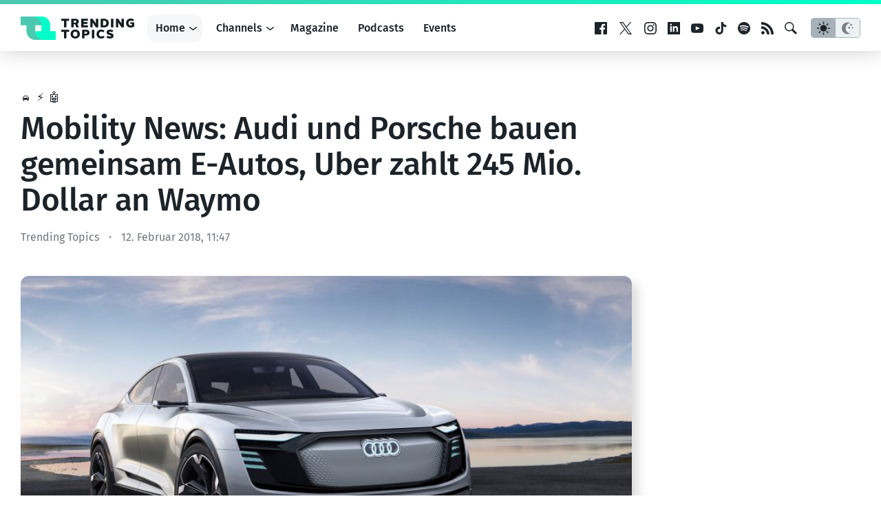

--- FILE ---
content_type: text/html; charset=utf-8
request_url: https://www.google.com/recaptcha/api2/aframe
body_size: 268
content:
<!DOCTYPE HTML><html><head><meta http-equiv="content-type" content="text/html; charset=UTF-8"></head><body><script nonce="eLDDaUZVT4caV0G0B5CHBw">/** Anti-fraud and anti-abuse applications only. See google.com/recaptcha */ try{var clients={'sodar':'https://pagead2.googlesyndication.com/pagead/sodar?'};window.addEventListener("message",function(a){try{if(a.source===window.parent){var b=JSON.parse(a.data);var c=clients[b['id']];if(c){var d=document.createElement('img');d.src=c+b['params']+'&rc='+(localStorage.getItem("rc::a")?sessionStorage.getItem("rc::b"):"");window.document.body.appendChild(d);sessionStorage.setItem("rc::e",parseInt(sessionStorage.getItem("rc::e")||0)+1);localStorage.setItem("rc::h",'1769102989067');}}}catch(b){}});window.parent.postMessage("_grecaptcha_ready", "*");}catch(b){}</script></body></html>

--- FILE ---
content_type: application/javascript
request_url: https://www.trendingtopics.eu/wp-content/themes/trendingtopics/js/privacy-config.js?v=2
body_size: 1381
content:
var klaroConfig = {
	lang: "de",
	noticeAsModal: true,
	noAutoLoad: false,
    testing: false,
	groupByPurpose: true,
    elementID: 'klaro',
    storageMethod: 'cookie',
    storageName: 'klaro',
    htmlTexts: false,
    cookieExpiresAfterDays: 90,
    default: false,
    acceptAll: true,
    hideDeclineAll: true,
    hideLearnMore: false,
	hideToggleAllSlider: true,
    translations: {
    	de: {
		    acceptSelected: 'Einstellungen speichern',
    	    privacyPolicyUrl: '/datenschutz',
    	    consentNotice: {
			    title: 'Datenschutz-Einstellungen',
    	        description: 'Wir verwenden Cookies und Drittanbieter-Dienste, um dir die bestmögliche Erfahrung auf unserer Website zu bieten. Unter "Einstellungen anpassen" kannst du mehr über die verwendeten Dienste und Cookies erfahren und sie de-/aktivieren. Du kannst die Präferenzen außerdem jederzeit in unserer Datenschuzterklärung anpassen.',
				learnMore: 'Einstellungen anpassen'
    		},
    		consentModal: {
                title: 'Datenschutz-Einstellungen',
    	        description: 'Wir verwenden Cookies und Drittanbieter-Dienste, um dir die bestmögliche Erfahrung auf unserer Website zu bieten. ',
                privacyPolicy: {
                    name: "Datenschutzerklärung",
                    text: "Du kannst deine Präferenzen jederzeit in unserer {privacyPolicy} anpassen."
                }
    		},
			decline: 'ablehnen',
			ok: 'Alle akzeptieren',
            privacyPolicy: {
                name: "Datenschutzerklärung",
                text: "Du kannst deine Präferenzen jederzeit in unserer {privacyPolicy} anpassen."
            },
			purposeItem: {
		        service: 'Service',
		        services: 'Services'
			},
    		purposes: {
				functional: {
    	            title: 'Funktionale Services',
					description: 'Diese Dienste sind für die korrekte Funktion dieser Website unerlässlich. Sie können sie hier nicht deaktivieren, da der Dienst sonst nicht richtig funktionieren würde.'
				},
    		    optimization: {
    	            title: 'Optimierung',
					description: 'Diese Dienste verarbeiten personenbezogene Daten, um den von dieser Website angebotenen Service zu optimieren.'
    		    },
				marketing: {
    	            title: 'Marketing',
					description: 'Diese Dienste verarbeiten personenbezogene Daten, mithilfe derer die Anzeige personalisierter Werbung oder anderer interessenbasierter Inhalte auf fremden Webseiten ermöglicht wird.'
				}
    		}
    	}
    },
    services: [
        {
            name: 'google-tag-manager',
            default: true,
            translations: {
                zz: {
                    title: 'Google Tag Manager'
                }
            },
            purposes: ['functional'],
            required: true,
            optOut: true,
            onlyOnce: true
        },
        {
            name: 'google-analytics',
            translations: {
                zz: {
                    title: 'Google Analytics'
                }
            },
            purposes: ['optimization']
        },
        {
            name: 'embeds',
            translations: {
                zz: {
                    title: 'Social-Embeds & Videos'
                }
            },
            callback: function(consent){
                if(consent !== false){
                    privacyEmbedContent();
                }
            },
            purposes: ['marketing']
        },
        {
            name: 'facebook-pixel',
            translations: {
                zz: {
                    title: 'Facebook Pixel'
                }
            },
            purposes: ['marketing']
        },
        {
            name: 'doubleclick-campaign-manager',
            translations: {
                zz: {
                    title: 'DoubleClick Campaign Manager'
                }
            },
            purposes: ['marketing']
        }
    ],
    callback: function(consent, service) {
        if(consent !== false){
            window.dataLayer.push({'event' : 'consent-'+ service.name});
        }
    }
};

var privacyEmbedContent = function() {
	var embeds = document.querySelectorAll(".embed-container.no-consent");
    
    if(embeds.length > 0){
		for (var i = 0; i < embeds.length; i++) {
            if(embeds[i].dataset.embed !== null){
                embeds[i].classList.remove("no-consent");
                embeds[i].innerHTML = embeds[i].dataset.embed;
                
                var scripts = embeds[i].getElementsByTagName('script');
                var j = -1;
                while ( ++j < scripts.length ) {                                    
                    
                    var script  = document.createElement("script");
                    script.text = scripts[j].innerHTML;
            
                    var k = -1, attrs = scripts[j].attributes, attr;
                    while ( ++k < attrs.length ) {                                    
                          script.setAttribute( (attr = attrs[k]).name, attr.value );
                    }
                    
                    scripts[j].parentNode.replaceChild(script, scripts[j]);
                }
            }
        }
    }
}
